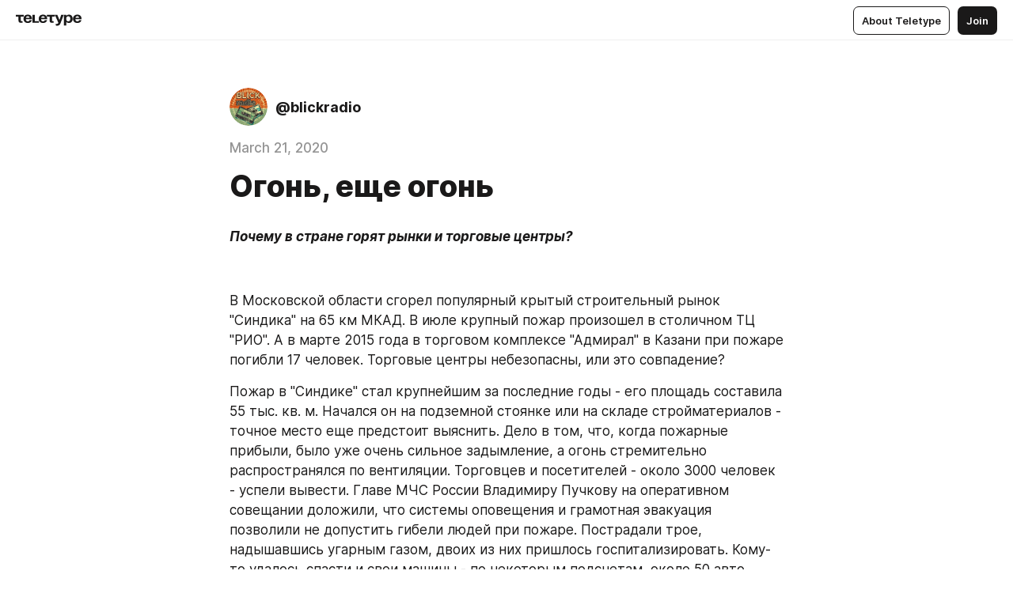

--- FILE ---
content_type: text/html
request_url: https://teletype.in/@blickradio/xwdiAAUlF
body_size: 12496
content:
<!DOCTYPE html>
<html  lang="en" data-theme="auto" data-head-attrs="lang,data-theme">

<head>
  
  <title>Огонь, еще огонь — Teletype</title><meta http-equiv="content-type" content="text/html; charset=UTF-8"><meta name="viewport" content="width=device-width, initial-scale=1, user-scalable=no"><meta name="apple-mobile-web-app-capable" content="yes"><meta name="apple-mobile-web-app-status-bar-style" content="default"><meta name="theme-color" content="#FFFFFF"><meta property="og:url" content="https://teletype.in/@blickradio/xwdiAAUlF"><meta property="og:site_name" content="Teletype"><meta property="tg:site_verification" content="g7j8/rPFXfhyrq5q0QQV7EsYWv4="><meta property="fb:app_id" content="560168947526654"><meta property="fb:pages" content="124472808071141"><meta property="twitter:card" content="summary_large_image"><link rel="canonical" href="https://teletype.in/@blickradio/xwdiAAUlF"><link rel="alternate" href="https://teletype.in/@blickradio/xwdiAAUlF" hreflang="x-default"><link rel="icon" type="image/x-icon" href="/favicon.ico"><link rel="icon" type="image/svg+xml" href="https://teletype.in/static/favicon.f39059fb.svg"><link rel="apple-touch-icon" href="https://teletype.in/static/apple-touch-icon.39e27d32.png"><link rel="search" type="application/opensearchdescription+xml" title="Teletype" href="https://teletype.in/opensearch.xml"><script src="https://yandex.ru/ads/system/context.js" async></script><script type="application/javascript">window.yaContextCb = window.yaContextCb || []</script><meta name="robots" content="noindex"><meta name="format-detection" content="telephone=no"><meta property="og:type" content="article"><meta name="author" content="@blickradio"><meta name="description" content="Почему в стране горят рынки и торговые центры?"><meta property="author" content="@blickradio"><meta property="og:updated_time" content="2020-03-21T07:14:54.363Z"><meta property="og:title" content="Огонь, еще огонь"><meta property="twitter:title" content="Огонь, еще огонь"><meta property="og:description" content="Почему в стране горят рынки и торговые центры?"><meta property="twitter:description" content="Почему в стране горят рынки и торговые центры?"><meta property="og:image" content="https://teletype.in/files/e6/21/e6215372-b974-4aa4-ac02-5b1c000adbf0.png"><meta property="twitter:image" content="https://teletype.in/files/e6/21/e6215372-b974-4aa4-ac02-5b1c000adbf0.png"><meta property="og:image:type" content="image/png"><meta property="og:image:width" content="1200"><meta property="og:image:height" content="630"><meta property="article:author" content="@blickradio"><meta property="article:author_url" content="https://teletype.in/@blickradio"><meta property="article:published_time" content="2020-03-21T07:14:54.363Z"><meta property="article:modified_time" content="2020-03-21T07:14:54.363Z"><meta name="head:count" content="39"><script>window.__INITIAL_STATE__={"config":{"version":"4.41.13","app_version":"4.41.13-4102","build_number":4102,"app":{"name":"teletype","title":"Teletype","url":{"assets":"https:\u002F\u002Fteletype.in","media":"https:\u002F\u002Fteletype.in\u002Ffiles","site":"https:\u002F\u002Fteletype.in","api":"https:\u002F\u002Fteletype.in\u002Fapi","updater":"wss:\u002F\u002Fteletype.in\u002Fupdater","media_api":"https:\u002F\u002Fteletype.in\u002Fmedia"},"links":{"tos":"https:\u002F\u002Fjournal.teletype.in\u002Flegal","journal":"https:\u002F\u002Fjournal.teletype.in\u002F","privacy":"https:\u002F\u002Fjournal.teletype.in\u002Flegal-privacy","domains":"https:\u002F\u002Fjournal.teletype.in\u002Fdomains","features":"https:\u002F\u002Fjournal.teletype.in\u002Ffeatures","updates":"https:\u002F\u002Fjournal.teletype.in\u002F+updates","email":"mailbox@teletype.in","cloudtips":{"tos":"https:\u002F\u002Fstatic.cloudpayments.ru\u002Fdocs\u002FCloudTips\u002Fcloudtips_oferta_teletype.pdf","agreement":"https:\u002F\u002Fstatic.cloudpayments.ru\u002Fdocs\u002FCloudTips\u002Fcloudtips_agreement_teletype.pdf","policy":"https:\u002F\u002Fstatic.cloudpayments.ru\u002Fdocs\u002Fpolicy-cloudpayments.pdf"}},"service":{"metrika":"42100904","ga":"G-74SRE9LWC4","facebook_id":560168947526654,"facebook_pages":"124472808071141","facebook_redirect":"https:\u002F\u002Fteletype.in\u002F.fb-callback","google_id":"589698636327-74fehjo4inhlnkc237ulk51petqlem42.apps.googleusercontent.com","google_redirect":"https:\u002F\u002Fteletype.in\u002F.google-callback","vk_id":51923672,"vk_redirect":"https:\u002F\u002Fteletype.in\u002F.vk-callback","yandex_pay_id":"aca5092b-9bd5-4dd1-875e-0e0be05aff00","yandex_pay_env":"Production","yandex_pay_gw":"cloudpayments","yandex_pay_gw_id":null,"tg_iv":"g7j8\u002FrPFXfhyrq5q0QQV7EsYWv4=","tg_login":"TeletypeAppBot","tg_link":"https:\u002F\u002Ft.me\u002FTeletypeAppBot","twitch_id":"lxc0c8o0u0l42bo1smeno623bnlxhs","twitch_redirect":"https:\u002F\u002Fteletype.in\u002F.twitch-callback","apple_id":"in.teletype.web","apple_redirect":"https:\u002F\u002Fteletype.in\u002F.siwa","recaptcha":"6Lf-zgAVAAAAAJIxQX0tdkzpFySG2e607DdgqRF-","recaptcha_v2":"6Lfm6TEfAAAAAK_crKCAL3BUBLmdZnrsvOeTHMNj","yandes_pay_gw_id":""},"pushes":{"app_id":"9185fd40-8599-4ea3-a2e7-f4e88560970e","auto_register":false,"notify_button":false,"iframe_path":"pushes","subscribe_path":"pushes\u002Fsubscribe"},"domains":{"protocol":"http:","port":null},"articles_on_page":10,"max_users_topics":10,"max_menu_items":10,"max_user_blogs":5,"autosave_timeout":15000,"views_scrolls":null,"articles_reactions":{"default":["👍","👎"],"max_uniq":10},"comments":{"can_edit_period":300000,"autoupdate_period":15000,"max_depth":3,"compact_from":2,"thread_collapse":25,"whitelist":{"formats":["bold","italic","strike","code","link","code"],"items":["p","blockquote","pre","image","youtube","vimeo","rutube","vkvideo"]}},"media":{"accept":[{"ext":".jpg","type":"jpg","types":["image\u002Fjpeg"]},{"ext":".png","type":"png","types":["image\u002Fpng"]},{"ext":".gif","type":"gif","types":["image\u002Fgif"]}],"max_size":5242880,"max_userpic_size":1048576},"langs":{"aliases":{"ru":["ru","be","uk","ky","ab","mo","et","lv"],"en":["en"]},"default":"en"}},"data":{"ttl":{"account":60000,"blog_articles":600000,"app_settings":600000,"showcase":60000,"article":60000,"blog":5000,"search":5000,"unsplash":60000,"comments":15000,"notifications":60000,"emoji":10000000}}},"domain":null,"timezone":0,"lid":"cb61a117-f936-5358-a2e8-48f4d92f3ec0","url":"https:\u002F\u002Fteletype.in\u002F@blickradio\u002FxwdiAAUlF","account":{"_loading":false,"id":null,"blog_id":null,"blogs":null,"uri":null,"name":null,"userpic":null,"lang":null,"darkmode":null,"can_create_blog":null,"tfa_enabled":null,"popup_open":false,"wallet":{"loaded":false,"enabled":false,"available":false,"card":null,"balance":null,"receiver":null,"donations":{"params":{"from_date":null,"to_date":null,"blog_id":null},"total":0,"amount":0,"list":[]},"transactions":{"params":{"from_date":null,"to_date":null},"total":0,"amount":0,"list":[]},"payouts":{"params":{"from_date":null,"to_date":null},"total":0,"amount":0,"list":[]},"payout":{"open":false}}},"langs":{"lang":"en"},"app_settings":{"data":{"ad":{"params":{"article-under-text":{"id":"R-A-2565196-12","el":true,"disabled":true,"disableAdult":true,"exclude":[4102528]},"feed-article-under-text":{"id":"R-A-2565196-3","el":true},"article-floor":{"disabled":true,"type":"floorAd","platform":"touch","timeout":5000,"exclude":[4102528]},"blog-floor":{"disabled":true,"type":"floorAd","platform":"touch","timeout":5000,"exclude":[4102528]},"main-floor":{"disabled":true,"type":"floorAd","platform":"touch","timeout":10000},"blog-list":{"id":"R-A-2565196-13","el":true,"every":6,"start":1,"disableAdult":true,"exclude":[4102528]},"main-list":{"id":"R-A-2565196-14","el":true,"every":4},"main-trending-list":{"id":"R-A-2565196-14","disabled":true,"el":true,"every":4,"start":4},"main-following-list":{"id":"R-A-2565196-15","disabled":true,"el":true,"every":4,"start":4},"main-feed":{"id":"R-A-2565196-16","disabled":false,"type":"feed","el":true,"start":4,"every":0,"feedCardCount":4,"mobile":{"feedCardCount":4}},"article-feed":{"id":"R-A-2565196-17","disabled":false,"type":"feed","el":true,"feedCardCount":4,"disableAdult":true,"exclude":[4102528]},"article-above-text":{"id":"R-A-2565196-18","disabled":false,"el":true,"disableAdult":true,"exclude":[4102528]}},"exclude":[4102528]},"updater":{"enabled":true},"example_blogs":[65,71297,111029],"giphy":["https:\u002F\u002Fmedia4.giphy.com\u002Fmedia\u002Fv1.Y2lkPTU2YzQ5Mjdld2hxbXoybWQ0a2M3ZzltZmNyaHBqbjgzNnh3cWUxc3FzbXdmYnQweSZlcD12MV9naWZzX2dpZklkJmN0PWc\u002F14SAx6S02Io1ThOlOY\u002Fgiphy.gif","https:\u002F\u002Fmedia1.giphy.com\u002Fmedia\u002Fv1.Y2lkPTU2YzQ5MjdlZnhsNXJnbmF3NWV6OTN5ZXgzdTBhNHZxdDJmYWgxZHhxcnZodmphcSZlcD12MV9naWZzX2dpZklkJmN0PWc\u002FLdOyjZ7io5Msw\u002Fgiphy.gif","https:\u002F\u002Fmedia1.giphy.com\u002Fmedia\u002Fv1.Y2lkPTU2YzQ5MjdlbjF5dTN3NTM0MTdya2x6MHU0dnNza3NudGVxbWR5dGN0Ynl5OWV3YSZlcD12MV9naWZzX2dpZklkJmN0PWc\u002FlptjRBxFKCJmFoibP3\u002Fgiphy-downsized.gif","https:\u002F\u002Fmedia1.giphy.com\u002Fmedia\u002Fv1.Y2lkPTU2YzQ5MjdlenlnaGFiejF6OGpsbXNxMDh6ZzFvZzBnOHQwemtnNzBqN2lwZ2VnbyZlcD12MV9naWZzX2dpZklkJmN0PWc\u002FLCdPNT81vlv3y\u002Fgiphy-downsized.gif","https:\u002F\u002Fmedia4.giphy.com\u002Fmedia\u002Fv1.Y2lkPTU2YzQ5MjdlajJxOGZwbHJ3bHNobzgwMWNzbDA4dnNzMXZvdnd3dnk2NWx2aWtucyZlcD12MV9naWZzX2dpZklkJmN0PWc\u002FbPdI2MXEbnDUs\u002Fgiphy.gif","https:\u002F\u002Fmedia4.giphy.com\u002Fmedia\u002Fv1.Y2lkPTU2YzQ5MjdlYnp2azkzY214aHAxY211cHVhM2pqdTBkYWx6NGFpb2FvdzlqN3BkbiZlcD12MV9naWZzX2dpZklkJmN0PWc\u002FEXmE33UEtfuQo\u002Fgiphy.gif","https:\u002F\u002Fmedia4.giphy.com\u002Fmedia\u002Fv1.Y2lkPTU2YzQ5MjdlZ3ZyODd2d2s1NHlhZjR4NGIzNW45ZHBicWdrNDhxZGpwc2ZqcHlvYiZlcD12MV9naWZzX2dpZklkJmN0PWc\u002FJLELwGi2ksYTu\u002Fgiphy.gif","https:\u002F\u002Fmedia3.giphy.com\u002Fmedia\u002Fv1.Y2lkPTU2YzQ5Mjdla3plYzZ2bDR5em9xYzh2YzNyMmwwODJzNG1veGxtZGtnN3I0eTQzciZlcD12MV9naWZzX2dpZklkJmN0PWc\u002F56t3lKn4Xym0DQ2Zn7\u002Fgiphy-downsized.gif","https:\u002F\u002Fmedia3.giphy.com\u002Fmedia\u002Fv1.Y2lkPTU2YzQ5MjdlMHJzZ3d1Z3FmbjdpbGxtMXBxZ3gxM3MzaHVjaGJlcWw3cnFueXN2eCZlcD12MV9naWZzX2dpZklkJmN0PWc\u002F3Jhdg8Qro5kMo\u002Fgiphy.gif","https:\u002F\u002Fmedia1.giphy.com\u002Fmedia\u002Fv1.Y2lkPTU2YzQ5Mjdld2ptc3Y2Zng0OXViZ2c4YWVxbmprYWE3NzhzYm5pdGc2cXBnMThzYyZlcD12MV9naWZzX2dpZklkJmN0PWc\u002F3osxYamKD88c6pXdfO\u002Fgiphy.gif","https:\u002F\u002Fmedia0.giphy.com\u002Fmedia\u002Fv1.Y2lkPTU2YzQ5MjdlcXEzcGx4dHZ3Y2c1cjVkNTR6NmYxdnR1aDZ5b3p3ZWhvY2U5bXcydyZlcD12MV9naWZzX2dpZklkJmN0PWc\u002FMOMKdGBAWJDmkYtBUW\u002Fgiphy-downsized.gif"],"unsplash":[{"url":"https:\u002F\u002Fimages.unsplash.com\u002Fphoto-1476514525535-07fb3b4ae5f1?crop=entropy&cs=srgb&fm=jpg&ixid=M3w2MzEyfDB8MXxyYW5kb218fHx8fHx8fHwxNzY5NTQ0MDAwfA&ixlib=rb-4.1.0&q=85","author":"Luca Bravo","link":"https:\u002F\u002Funsplash.com\u002F@lucabravo"}],"_loadTime":1769546478479},"loading":null},"articles":{"items":{"1098718":{"id":1098718,"uri":"xwdiAAUlF","created_at":"2020-03-21T07:14:54.363Z","published_at":"2020-03-21T07:14:54.363Z","last_edited_at":"2020-03-21T07:14:54.363Z","title":"Огонь, еще огонь","text":"\u003Cdocument\u003E\n\u003Cp\u003E\u003Cstrong\u003E\u003Cem\u003EПочему в стране горят рынки и торговые центры?\u003C\u002Fem\u003E\u003C\u002Fstrong\u003E\u003C\u002Fp\u003E\n\u003Cp\u003E\u003C\u002Fp\u003E\n\u003Cp\u003EВ Московской области сгорел популярный крытый строительный рынок &quot;Синдика&quot; на 65 км МКАД. В июле крупный пожар произошел в столичном ТЦ &quot;РИО&quot;. А в марте 2015 года в торговом комплексе &quot;Адмирал&quot; в Казани при пожаре погибли 17 человек. Торговые центры небезопасны, или это совпадение?\u003C\u002Fp\u003E\n\u003Cp\u003EПожар в &quot;Синдике&quot; стал крупнейшим за последние годы - его площадь составила 55 тыс. кв. м. Начался он на подземной стоянке или на складе стройматериалов - точное место еще предстоит выяснить. Дело в том, что, когда пожарные прибыли, было уже очень сильное задымление, а огонь стремительно распространялся по вентиляции. Торговцев и посетителей - около 3000 человек - успели вывести. Главе МЧС России Владимиру Пучкову на оперативном совещании доложили, что системы оповещения и грамотная эвакуация позволили не допустить гибели людей при пожаре. Пострадали трое, надышавшись угарным газом, двоих из них пришлось госпитализировать. Кому-то удалось спасти и свои машины - по некоторым подсчетам, около 50 авто, остальные остались на парковке.\u003C\u002Fp\u003E\n\u003Cp\u003EГорела &quot;Синдика&quot; и два года назад, огонь тогда вспыхнул тоже на парковке, но его смогли потушить и не допустить распространения пламени\u003C\u002Fp\u003E\n\u003Cp\u003EГорела &quot;Синдика&quot; и два года назад, огонь вспыхнул тоже на парковке, но тогда его смогли потушить. А в 2009 году, когда здесь был еще обычный рынок (крытым он стал в 2014-м), здесь загорелись палатки с лаками и красками. Принадлежит &quot;Синдика&quot; экс-президенту Кабардино-Балкарии Арсену Канокову, зампредседателя Комитета Совета Федерации по международным делам.\u003C\u002Fp\u003E\n\u003Cp\u003EВ Московской области сгорел популярный крытый строительный рынок &quot;Синдика&quot; на 65 км МКАД. В июле крупный пожар произошел в столичном ТЦ &quot;РИО&quot;. А в марте 2015 года в торговом комплексе &quot;Адмирал&quot; в Казани при пожаре погибли 17 человек. Торговые центры небезопасны, или это совпадение?\u003C\u002Fp\u003E\n\u003Cp\u003EПожар в &quot;Синдике&quot;стал крупнейшим за последние годы - его площадь составила 55 тыс. кв. м. Начался он на подземной стоянке или на складе стройматериалов - точное место еще предстоит выяснить. Дело в том, что, когда пожарные прибыли, было уже очень сильное задымление, а огонь стремительно распространялся по вентиляции. Торговцев и посетителей - около 3000 человек - успели вывести. Главе МЧС России Владимиру Пучкову на оперативном совещании доложили, что системы оповещения и грамотная эвакуация позволили не допустить гибели людей при пожаре. Пострадали трое, надышавшись угарным газом, двоих из них пришлось госпитализировать. Кому-то удалось спасти и свои машины - по некоторым подсчетам, около 50 авто, остальные остались на парковке.\u003C\u002Fp\u003E\n\u003Cp\u003EГорела &quot;Синдика&quot; и два года назад, огонь тогда вспыхнул тоже на парковке, но его смогли потушить и не допустить распространения пламени\u003C\u002Fp\u003E\n\u003Cp\u003EГорела &quot;Синдика&quot; и два года назад, огонь вспыхнул тоже на парковке, но тогда его смогли потушить. А в 2009 году, когда здесь был еще обычный рынок (крытым он стал в 2014-м), здесь загорелись палатки с лаками и красками. Принадлежит &quot;Синдика&quot; экс-президенту Кабардино-Балкарии Арсену Канокову, зампредседателя Комитета Совета Федерации по международным делам.\u003C\u002Fp\u003E\n\u003Cp\u003E&quot;Сейчас идет анализ произошедшего, - сообщили &quot;РГ&quot; в пресс-службе &quot;Синдики&quot;. - Компании нанесен значительный ущерб, но объект застрахован. Для нас главное, что удалось избежать жертв. Большую обеспокоенность вызывают потери клиентов, арендаторов - их у нас более 1000. Компания приложит все усилия, чтобы восстановить рынок. О причине пожара можно будет говорить только по результатам экспертизы&quot;. Пока же специалисты не могут даже приступить к их выяснению. &quot;Пока пожар не будет полностью потушен и не будет снята угроза обрушения конструкции здания, эксперты и дознаватели не смогут начать работу непосредственно внутри торгового центра&quot;, - пояснил ТАСС источник в правоохранительных органах. Но отрабатывается несколько версий, поджог в их числе.\u003C\u002Fp\u003E\n\u003Cp\u003EАренда одного магазина, рассказывают продавцы, здесь стоила 400-800 тысяч рублей в месяц, в зависимости от размера павильона. Магазинов было более 1000 и фудкорт. Перемножим эту цифру хотя бы на минимальные 400 тысяч, получается 400 миллионов рублей дохода в месяц. На такие деньги можно было поставить нормальную противопожарную систему. Например, сплинкерную, как в заграничных фильмах, когда при возгорании на очаг обрушивается душ. Не поставили.\u003C\u002Fp\u003E\n\u003Cp\u003EПрозвучало заявление от руководства Московской области относительно арендаторов. &quot;Ситуация каждого из них будет рассмотрена индивидуально, всем желающим подберем альтернативные торговые места в других центрах&quot;, - заявил министр потребрынка и услуг Владимир Посаженников. Он отметил, что за последние два года жалоб, нареканий от всех служб, в том числе и пожарных, на состояние &quot;Синдики&quot; не поступало.\u003C\u002Fp\u003E\n\u003Cp\u003EНе нашли пожарные и грубых нарушений в торговом центре &quot;РИО&quot; на Дмитровском шоссе.\u003C\u002Fp\u003E\n\u003Ch3\u003EЧто же происходит?\u003C\u002Fh3\u003E\n\u003Cp\u003E- Есть несколько причин, - рассказал &quot;РГ&quot; Александр Быков, эксперт по пожарной безопасности центра &quot;Пожарный эксперт&quot;. - Во-первых, существенно сократили количество пожарных инспекторов. Там, где их было 10, сейчас 3, хотя объем работы не уменьшился. Во-вторых, арендодатель часто просто перекладывает заботу о пожаробезопасности на арендаторов, вместо того чтобы изначально заложить хорошую систему безопасности. Свою ответственность арендаторы обнаруживают в последний момент, когда уже подписали договор, мелким шрифтом &quot;между строк&quot;. Наиболее пожаробезопасны магазины крупных сетевых ретейлеров - открытие новой точки там идет по &quot;финансовому шаблону&quot;, в который сразу закладываются расходы на безопасность. Многие же стараются сделать подешевле, лишь бы документы были в порядке. Бывает, что на должностях начальников службы безопасности в крупных ТЦ - бывшие пожарные инспекторы, которые &quot;решают вопросы&quot;, пользуясь старыми связями. И еще часто проблемой становятся тендеры, на которые госучреждения обязаны выставлять все свои работы, - в конкурсах побеждают организации, занижающие цены, в результате экономящие и на оборудовании, и на работе. И так длится уже пять-шесть лет. Если эту систему срочно не поменять, торговые центры будут продолжать гореть&quot;.\u003C\u002Fp\u003E\n\u003Cp\u003EКак сообщили &quot;РГ&quot; в пресс-службе Всероссийского общества страховщиков, торговый центр &quot;Синдика&quot; застрахован на 4,2 млрд рублей. &quot;Для принятия решения о выплате необходимо выяснить причины пожара и сопоставить их с условиями договора, - заявил Алексей Володин, замгендиректора страховой компании. - Выплата может быть осуществлена после проведения экспертизы, которая может занять от 3 до 6 месяцев&quot;.\u003C\u002Fp\u003E\n\u003Cp\u003EОтдельный вопрос - машины, сгоревшие на стоянке. По словам Игоря Юргенса, главы ВСС, компенсации смогут получить только те автовладельцы, у которых была страховка КАСКО, ОСАГО на такие случаи не распространяется. Уголовного дела по факту пожара пока не возбуждено.\u003C\u002Fp\u003E\n\u003Cp\u003EВ Московской области сгорел популярный крытый строительный рынок &quot;Синдика&quot; на 65 км МКАД. В июле крупный пожар произошел в столичном ТЦ &quot;РИО&quot;. А в марте 2015 года в торговом комплексе &quot;Адмирал&quot; в Казани при пожаре погибли 17 человек. Торговые центры небезопасны, или это совпадение?\u003C\u002Fp\u003E\n\u003Cp\u003EПожар в &quot;Синдике&quot; стал крупнейшим за последние годы - его площадь составила 55 тыс. кв. м. Начался он на подземной стоянке или на складе стройматериалов - точное место еще предстоит выяснить. Дело в том, что, когда пожарные прибыли, было уже очень сильное задымление, а огонь стремительно распространялся по вентиляции. Торговцев и посетителей - около 3000 человек - успели вывести. Главе МЧС России Владимиру Пучкову на оперативном совещании доложили, что системы оповещения и грамотная эвакуация позволили не допустить гибели людей при пожаре. Пострадали трое, надышавшись угарным газом, двоих из них пришлось госпитализировать. Кому-то удалось спасти и свои машины - по некоторым подсчетам, около 50 авто, остальные остались на парковке.\u003C\u002Fp\u003E\n\u003Cp\u003EГорела &quot;Синдика&quot; и два года назад, огонь тогда вспыхнул тоже на парковке, но его смогли потушить и не допустить распространения пламени\u003C\u002Fp\u003E\n\u003Cp\u003EГорела &quot;Синдика&quot; и два года назад, огонь вспыхнул тоже на парковке, но тогда его смогли потушить. А в 2009 году, когда здесь был еще обычный рынок (крытым он стал в 2014-м), здесь загорелись палатки с лаками и красками. Принадлежит &quot;Синдика&quot; экс-президенту Кабардино-Балкарии Арсену Канокову, зампредседателя Комитета Совета Федерации по международным делам.\u003C\u002Fp\u003E\n\u003Cp\u003E- \u003Cem\u003E&quot;Сейчас идет анализ произошедшего, - сообщили &quot;РГ&quot; в пресс-службе &quot;Синдики&quot;. - Компании нанесен значительный ущерб, но объект застрахован. Для нас главное, что удалось избежать жертв. Большую обеспокоенность вызывают потери клиентов, арендаторов - их у нас более 1000. Компания приложит все усилия, чтобы восстановить рынок. О причине пожара можно будет говорить только по результатам экспертизы&quot;. Пока же специалисты не могут даже приступить к их выяснению. &quot;Пока пожар не будет полностью потушен и не будет снята угроза обрушения конструкции здания, эксперты и дознаватели не смогут начать работу непосредственно внутри торгового центра&quot;,\u003C\u002Fem\u003E - пояснил ТАСС источник в правоохранительных органах. Но отрабатывается несколько версий, поджог в их числе.\u003C\u002Fp\u003E\n\u003Cp\u003EАренда одного магазина, рассказывают продавцы, здесь стоила 400-800 тысяч рублей в месяц, в зависимости от размера павильона. Магазинов было более 1000 и фудкорт. Перемножим эту цифру хотя бы на минимальные 400 тысяч, получается 400 миллионов рублей дохода в месяц. На такие деньги можно было поставить нормальную противопожарную систему. Например, сплинкерную, как в заграничных фильмах, когда при возгорании на очаг обрушивается душ. Не поставили.\u003C\u002Fp\u003E\n\u003Cp\u003EПрозвучало заявление от руководства Московской области относительно арендаторов. &quot;Ситуация каждого из них будет рассмотрена индивидуально, всем желающим подберем альтернативные торговые места в других центрах&quot;, - заявил министр потребрынка и услуг Владимир Посаженников. Он отметил, что за последние два года жалоб, нареканий от всех служб, в том числе и пожарных, на состояние &quot;Синдики&quot; не поступало.\u003C\u002Fp\u003E\n\u003Cp\u003EНе нашли пожарные и грубых нарушений в торговом центре &quot;РИО&quot; на Дмитровском шоссе.\u003C\u002Fp\u003E\n\u003Cp\u003E- Есть несколько причин, - рассказал &quot;РГ&quot; Александр Быков, эксперт по пожарной безопасности центра &quot;Пожарный эксперт&quot;. - Во-первых, существенно сократили количество пожарных инспекторов. Там, где их было 10, сейчас 3, хотя объем работы не уменьшился. Во-вторых, арендодатель часто просто перекладывает заботу о пожаробезопасности на арендаторов, вместо того чтобы изначально заложить хорошую систему безопасности. Свою ответственность арендаторы обнаруживают в последний момент, когда уже подписали договор, мелким шрифтом &quot;между строк&quot;. Наиболее пожаробезопасны магазины крупных сетевых ретейлеров - открытие новой точки там идет по &quot;финансовому шаблону&quot;, в который сразу закладываются расходы на безопасность. Многие же стараются сделать подешевле, лишь бы документы были в порядке. Бывает, что на должностях начальников службы безопасности в крупных ТЦ - бывшие пожарные инспекторы, которые &quot;решают вопросы&quot;, пользуясь старыми связями. И еще часто проблемой становятся тендеры, на которые госучреждения обязаны выставлять все свои работы, - в конкурсах побеждают организации, занижающие цены, в результате экономящие и на оборудовании, и на работе. И так длится уже пять-шесть лет. Если эту систему срочно не поменять, торговые центры будут продолжать гореть&quot;.\u003C\u002Fp\u003E\n\u003Cp\u003EКак сообщили &quot;РГ&quot; в пресс-службе Всероссийского общества страховщиков, торговый центр &quot;Синдика&quot; застрахован на 4,2 млрд рублей. &quot;Для принятия решения о выплате необходимо выяснить причины пожара и сопоставить их с условиями договора, - заявил Алексей Володин, замгендиректора страховой компании. - Выплата может быть осуществлена после проведения экспертизы, которая может занять от 3 до 6 месяцев&quot;.\u003C\u002Fp\u003E\n\u003Cp\u003EОтдельный вопрос - машины, сгоревшие на стоянке. По словам Игоря Юргенса, главы ВСС, компенсации смогут получить только те автовладельцы, у которых была страховка КАСКО, ОСАГО на такие случаи не распространяется. Уголовного дела по факту пожара пока не возбуждено.\u003C\u002Fp\u003E\n\u003Ch3\u003E&quot;Восточный&quot; горел всю ночь\u003C\u002Fh3\u003E\n\u003Cp\u003EПожар уничтожил 6 тыс. кв. м самого крупного на Дону оптового рынка &quot;Восточный&quot;, или &quot;Темерника&quot;, известного в городе по названию микрорайона, в котором он расположен. Пламя быстро охватило значительную площадь, и вскоре пожару присвоили четвертый ранг. Несмотря на то что к ликвидации пожара были привлечены более 400 человек и десятки единиц техники, с огнем пришлось бороться всю ночь. Только к восьми утра 9 октября было объявлено о ликвидации открытого горения. К счастью, по предварительным официальным данным, погибших и пострадавших нет. Наутро из-за масштабов пожара даже пришлось изменить маршруты общественного транспорта. По словам торговцев-погорельцев, у них сгорело товара на сумму от 500 тысяч до 2 миллионов рублей. В Ростов с раннего утра звонят постоянные клиенты сгоревшего рынка и из других городов и даже регионов. &quot;Темерник&quot; долгие годы обслуживал не только ростовчан, но и был оптовым рынком, логистическим центром и перевалочной товарной базой для коммерсантов, торгующих на рынках Юга России и Северного Кавказа.\u003C\u002Fp\u003E\n\u003Cp\u003EМногие из них считают, что огонь вспыхнул неслучайно и рынок подожгли. При этом пожар на &quot;Темернике&quot; связывают с чередой других масштабных пожаров в городе.\u003C\u002Fp\u003E\n\u003Cp\u003E- Что-то часто горит Ростов в последнее время. Наверное, и до нас добрались, - рассуждают погорельцы. Между тем официально версия возникновения пожара пока не озвучена.\u003C\u002Fp\u003E\n\u003Cp\u003EНапомню, в конце сентября в Ростове сгорел десятиэтажный бизнес-отель на проспекте Семашко. При этом погибли два человека. А в августе в центре города возле Театральной площади сгорело 163 дома и погиб один человек.\u003C\u002Fp\u003E\n\u003Cp\u003E\u003C\u002Fp\u003E\n\u003Cp\u003E\u003Ca href=\"https:\u002F\u002Frg.ru\u002F2017\u002F10\u002F09\u002Freg-cfo\u002Fpochemu-v-rossii-chasto-proishodiat-pozhary-na-rynkah-i-v-torgovyh-centrah.html\"\u003EИсточник\u003C\u002Fa\u003E\u003C\u002Fp\u003E\n\u003C\u002Fdocument\u003E","cut_text":"Почему в стране горят рынки и торговые центры?","cut_image":null,"cut_article_id":null,"sharing_title":null,"sharing_text":"Почему в стране горят рынки и торговые центры?","sharing_image":"https:\u002F\u002Fteletype.in\u002Ffiles\u002Fe6\u002F21\u002Fe6215372-b974-4aa4-ac02-5b1c000adbf0.png","sharing_type":"text","comments_enabled":true,"reactions_enabled":true,"subscriptions_enabled":true,"donations_disabled":null,"reposts_enabled":true,"related_enabled":true,"sharing_enabled":true,"is_post":false,"visibility":"direct","allow_indexing":false,"adult":false,"heading_style":{},"views":null,"comments":0,"reactions":0,"reposts":0,"author_id":252343,"creator_id":252343,"author":{"id":252343,"uri":"blickradio","domain":null,"domain_https":false,"name":null,"userpic":"https:\u002F\u002Fteletype.in\u002Ffiles\u002Fc0\u002F00\u002Fc0009d72-abba-4b04-b59a-943231b85199.jpeg","list_style":"cut","verified":false,"comments_enabled":false,"reactions_enabled":true,"reposts_enabled":true,"related_enabled":true,"show_teammates":false},"creator":null,"topics":null,"articles_mentions":[],"_loadTime":1769546478502}},"loading":false,"related":{},"donations":{"article_id":null,"data":null,"_loadTime":0}},"error":null,"defer":null,"inited":false,"user_ga":null,"user_ym":null,"dom":{"screens":{"medium":false,"tablet":false,"mobile":false},"darkmode":false,"is_safari":false},"feed":{"following":[],"trending":[],"trending_widget":[],"featured_blogs":[]},"articles_reactions":{"items":{},"loading":false},"articles_reposts":{"items":[]},"comments":{"loading":false,"items":{},"info":{}},"blogs":{"items":[],"blocked_teammates":[],"blocked_users":[],"subscribed_users":{"blog_id":null,"total":0,"list":[]},"subscriptions_users":{"blog_id":null,"total":0,"list":[]},"donations":{"blog_id":null,"stats":null,"data":null,"_loadTime":0},"settings":{"items":[],"suggests":{"teammates":[],"topics":[]},"tfa_list":[],"settings":{"open":false,"blog_id":null,"section":null},"new_blog":{"open":false}}},"blog_articles":{"loading":false,"items":{}},"search":{"loading":{"search":false,"suggest":false},"search":{"query":"","blog_id":null,"articles":[],"blogs":[],"offset":{"blogs":0,"articles":0},"total":{"blogs":0,"articles":0}},"suggest":[]},"drafts":{"items":[]},"imports":{"items":[],"loading":false},"emojis":{"data":[],"loading":null,"loadTime":0,"query":""},"varlamov":{"footer":[],"trending":[],"youtube":[],"socials":{},"about":{},"editorial":{},"banners":null,"donations":null,"_full":null,"_loaded":false,"_loadTime":0}};window.__PUBLIC_PATH__='https://teletype.in/';</script><link rel="modulepreload" crossorigin href="https://teletype.in/static/Article.c8d8b299.js"><link rel="stylesheet" href="https://teletype.in/static/Article.3e027f09.css"><link rel="modulepreload" crossorigin href="https://teletype.in/static/AD.9a634925.js"><link rel="stylesheet" href="https://teletype.in/static/AD.9ea140df.css"><link rel="modulepreload" crossorigin href="https://teletype.in/static/meta.d9ace638.js"><link rel="stylesheet" href="https://teletype.in/static/meta.d702ecc6.css"><link rel="modulepreload" crossorigin href="https://teletype.in/static/ArticleCard.5f47752f.js"><link rel="stylesheet" href="https://teletype.in/static/ArticleCard.d179f8e6.css">
  <script type="module" crossorigin src="https://teletype.in/static/index.840c5e98.js"></script>
  <link rel="stylesheet" href="https://teletype.in/static/index.d1a8877c.css">
</head>

<body  class="" style="" data-head-attrs="class,style"><div id="app" style=""><div class="layout" data-v-21f40ab0><div class="menu" data-v-21f40ab0 data-v-658d3930><div class="menu__backdrop" data-v-658d3930></div><div class="menu__content" style="" data-v-658d3930><div class="menu__item" data-v-658d3930><a href="https://teletype.in/" class="menu__logo_image" data-v-658d3930><!--[--><svg xmlns="http://www.w3.org/2000/svg" width="84" height="16" fill="currentColor" viewBox="0 0 84 16" data-v-658d3930><path d="M0 1.288v2.11h3.368v5.18c0 2.302 1.368 2.782 3.367 2.782 1.263 0 1.79-.192 1.79-.192V9.153s-.316.096-.948.096c-.947 0-1.263-.288-1.263-1.15V3.397h3.579v-2.11H0Zm9.674 4.988c0 2.916 1.789 5.275 5.472 5.275 4.526 0 5.157-3.549 5.157-3.549h-2.947s-.315 1.535-2.104 1.535c-1.768 0-2.484-1.151-2.61-2.686h7.745s.021-.345.021-.575C20.408 3.36 18.746 1 15.146 1c-3.599 0-5.472 2.36-5.472 5.276Zm5.472-3.262c1.453 0 2.042.883 2.232 2.11h-4.652c.252-1.227.968-2.11 2.42-2.11Zm14.098 6.139h-5.367V1.288H20.93v9.976h8.314v-2.11Zm-.33-2.877c0 2.916 1.789 5.275 5.472 5.275 4.526 0 5.157-3.549 5.157-3.549h-2.947s-.315 1.535-2.104 1.535c-1.768 0-2.484-1.151-2.61-2.686h7.745s.021-.345.021-.575C39.648 3.36 37.986 1 34.386 1c-3.599 0-5.472 2.36-5.472 5.276Zm5.472-3.262c1.453 0 2.042.883 2.231 2.11h-4.651c.252-1.227.968-2.11 2.42-2.11Zm4.937-1.726v2.11h3.367v5.18c0 2.302 1.369 2.782 3.368 2.782 1.263 0 1.79-.192 1.79-.192V9.153s-.316.096-.948.096c-.947 0-1.263-.288-1.263-1.15V3.397h3.578v-2.11h-9.892Zm21.153 0H57.32l-2.168 6.58-2.673-6.58H49.32l4.42 9.976c-.421.92-.842 1.438-1.895 1.438a5.269 5.269 0 0 1-1.368-.191v2.206s.842.287 1.895.287c2.21 0 3.346-1.17 4.21-3.453l3.893-10.263Zm.312 13.429h2.947v-4.509h.105s.947 1.343 3.262 1.343c3.157 0 4.736-2.494 4.736-5.275C71.838 3.494 70.259 1 67.102 1c-2.42 0-3.368 1.63-3.368 1.63h-.105V1.289h-2.841v13.429Zm2.841-8.441c0-1.804.842-3.262 2.631-3.262 1.79 0 2.631 1.458 2.631 3.262 0 1.803-.842 3.261-2.63 3.261-1.79 0-2.632-1.458-2.632-3.261Zm8.637 0c0 2.916 1.789 5.275 5.472 5.275 4.525 0 5.157-3.549 5.157-3.549h-2.947s-.316 1.535-2.105 1.535c-1.768 0-2.483-1.151-2.61-2.686h7.746S83 6.506 83 6.276C83 3.36 81.337 1 77.738 1c-3.6 0-5.472 2.36-5.472 5.276Zm5.472-3.262c1.452 0 2.042.883 2.231 2.11h-4.651c.252-1.227.968-2.11 2.42-2.11Z"></path></svg><!--]--></a></div><div class="menu__split" data-v-658d3930></div><div class="menu__item" data-v-658d3930><!--[--><!----><div class="menu__buttons" data-v-658d3930><!--[--><!--]--><a href="https://teletype.in/about" class="button m_display_inline" data-v-658d3930 data-v-278085c1><!--[--><div class="button__content" data-v-278085c1><!--[--><!----><!--[--><span class="button__text" data-v-278085c1>About Teletype</span><!--]--><!----><!--]--></div><!----><!----><!--]--></a><a href="https://teletype.in/login?redir=/@blickradio/xwdiAAUlF" class="button m_type_filled m_display_inline" type="filled" data-v-658d3930 data-v-278085c1><!--[--><div class="button__content" data-v-278085c1><!--[--><!----><!--[--><span class="button__text" data-v-278085c1>Join</span><!--]--><!----><!--]--></div><!----><!----><!--]--></a><!----><!--[--><!--]--><!----><!----><!--[--><!--]--></div><!--]--></div></div><!----></div><div class="layout__content m_main article" data-v-21f40ab0><div class="article__container m_main" itemscope itemtype="http://schema.org/Article" data-v-21f40ab0><div class="article__section" data-v-21f40ab0><div id="bnr-article-above-text-0" data-index="0" class="bnr article__banner" style="" data-v-21f40ab0 data-v-7789da1a><!----></div></div><header class="article__header" data-v-21f40ab0><div class="article__status" data-v-21f40ab0><!----><!----></div><div class="article__author" data-v-21f40ab0><a href="https://teletype.in/@blickradio" class="article__author_link" data-v-21f40ab0><!--[--><div class="userpic m_size_auto article__author_userpic" data-v-21f40ab0 data-v-42729300><div class="userpic__pic" style="background-image:url(&#39;https://teletype.in/files/c0/00/c0009d72-abba-4b04-b59a-943231b85199.jpeg&#39;);" data-v-42729300></div></div><div class="article__author_content" data-v-21f40ab0><div class="article__author_name" data-v-21f40ab0><span class="article__author_name_value" data-v-21f40ab0>@blickradio</span><!----></div><!----></div><!--]--></a><div class="article__author_actions" data-v-21f40ab0><!----><!----></div></div><div class="article__badges" data-v-21f40ab0><!----><div class="article__badges_item" data-v-21f40ab0>March 21, 2020</div></div><h1 class="article__header_title" itemprop="headline" data-v-21f40ab0>Огонь, еще огонь</h1></header><article class="article__content text" itemprop="articleBody" data-v-21f40ab0><!--[--><p data-node-id="1"><!----><!--[--><!--]--><!--[--><strong data-node-id="2"><em data-node-id="3">Почему в стране горят рынки и торговые центры?</em></strong><!--]--></p><p data-node-id="4"><!----><!--[--><!--]--><!--[--><!--]--></p><p data-node-id="5"><!----><!--[--><!--]--><!--[-->В Московской области сгорел популярный крытый строительный рынок &quot;Синдика&quot; на 65 км МКАД. В июле крупный пожар произошел в столичном ТЦ &quot;РИО&quot;. А в марте 2015 года в торговом комплексе &quot;Адмирал&quot; в Казани при пожаре погибли 17 человек. Торговые центры небезопасны, или это совпадение?<!--]--></p><p data-node-id="6"><!----><!--[--><!--]--><!--[-->Пожар в &quot;Синдике&quot; стал крупнейшим за последние годы - его площадь составила 55 тыс. кв. м. Начался он на подземной стоянке или на складе стройматериалов - точное место еще предстоит выяснить. Дело в том, что, когда пожарные прибыли, было уже очень сильное задымление, а огонь стремительно распространялся по вентиляции. Торговцев и посетителей - около 3000 человек - успели вывести. Главе МЧС России Владимиру Пучкову на оперативном совещании доложили, что системы оповещения и грамотная эвакуация позволили не допустить гибели людей при пожаре. Пострадали трое, надышавшись угарным газом, двоих из них пришлось госпитализировать. Кому-то удалось спасти и свои машины - по некоторым подсчетам, около 50 авто, остальные остались на парковке.<!--]--></p><p data-node-id="7"><!----><!--[--><!--]--><!--[-->Горела &quot;Синдика&quot; и два года назад, огонь тогда вспыхнул тоже на парковке, но его смогли потушить и не допустить распространения пламени<!--]--></p><p data-node-id="8"><!----><!--[--><!--]--><!--[-->Горела &quot;Синдика&quot; и два года назад, огонь вспыхнул тоже на парковке, но тогда его смогли потушить. А в 2009 году, когда здесь был еще обычный рынок (крытым он стал в 2014-м), здесь загорелись палатки с лаками и красками. Принадлежит &quot;Синдика&quot; экс-президенту Кабардино-Балкарии Арсену Канокову, зампредседателя Комитета Совета Федерации по международным делам.<!--]--></p><p data-node-id="9"><!----><!--[--><!--]--><!--[-->В Московской области сгорел популярный крытый строительный рынок &quot;Синдика&quot; на 65 км МКАД. В июле крупный пожар произошел в столичном ТЦ &quot;РИО&quot;. А в марте 2015 года в торговом комплексе &quot;Адмирал&quot; в Казани при пожаре погибли 17 человек. Торговые центры небезопасны, или это совпадение?<!--]--></p><p data-node-id="10"><!----><!--[--><!--]--><!--[-->Пожар в &quot;Синдике&quot;стал крупнейшим за последние годы - его площадь составила 55 тыс. кв. м. Начался он на подземной стоянке или на складе стройматериалов - точное место еще предстоит выяснить. Дело в том, что, когда пожарные прибыли, было уже очень сильное задымление, а огонь стремительно распространялся по вентиляции. Торговцев и посетителей - около 3000 человек - успели вывести. Главе МЧС России Владимиру Пучкову на оперативном совещании доложили, что системы оповещения и грамотная эвакуация позволили не допустить гибели людей при пожаре. Пострадали трое, надышавшись угарным газом, двоих из них пришлось госпитализировать. Кому-то удалось спасти и свои машины - по некоторым подсчетам, около 50 авто, остальные остались на парковке.<!--]--></p><p data-node-id="11"><!----><!--[--><!--]--><!--[-->Горела &quot;Синдика&quot; и два года назад, огонь тогда вспыхнул тоже на парковке, но его смогли потушить и не допустить распространения пламени<!--]--></p><p data-node-id="12"><!----><!--[--><!--]--><!--[-->Горела &quot;Синдика&quot; и два года назад, огонь вспыхнул тоже на парковке, но тогда его смогли потушить. А в 2009 году, когда здесь был еще обычный рынок (крытым он стал в 2014-м), здесь загорелись палатки с лаками и красками. Принадлежит &quot;Синдика&quot; экс-президенту Кабардино-Балкарии Арсену Канокову, зампредседателя Комитета Совета Федерации по международным делам.<!--]--></p><p data-node-id="13"><!----><!--[--><!--]--><!--[-->&quot;Сейчас идет анализ произошедшего, - сообщили &quot;РГ&quot; в пресс-службе &quot;Синдики&quot;. - Компании нанесен значительный ущерб, но объект застрахован. Для нас главное, что удалось избежать жертв. Большую обеспокоенность вызывают потери клиентов, арендаторов - их у нас более 1000. Компания приложит все усилия, чтобы восстановить рынок. О причине пожара можно будет говорить только по результатам экспертизы&quot;. Пока же специалисты не могут даже приступить к их выяснению. &quot;Пока пожар не будет полностью потушен и не будет снята угроза обрушения конструкции здания, эксперты и дознаватели не смогут начать работу непосредственно внутри торгового центра&quot;, - пояснил ТАСС источник в правоохранительных органах. Но отрабатывается несколько версий, поджог в их числе.<!--]--></p><p data-node-id="14"><!----><!--[--><!--]--><!--[-->Аренда одного магазина, рассказывают продавцы, здесь стоила 400-800 тысяч рублей в месяц, в зависимости от размера павильона. Магазинов было более 1000 и фудкорт. Перемножим эту цифру хотя бы на минимальные 400 тысяч, получается 400 миллионов рублей дохода в месяц. На такие деньги можно было поставить нормальную противопожарную систему. Например, сплинкерную, как в заграничных фильмах, когда при возгорании на очаг обрушивается душ. Не поставили.<!--]--></p><p data-node-id="15"><!----><!--[--><!--]--><!--[-->Прозвучало заявление от руководства Московской области относительно арендаторов. &quot;Ситуация каждого из них будет рассмотрена индивидуально, всем желающим подберем альтернативные торговые места в других центрах&quot;, - заявил министр потребрынка и услуг Владимир Посаженников. Он отметил, что за последние два года жалоб, нареканий от всех служб, в том числе и пожарных, на состояние &quot;Синдики&quot; не поступало.<!--]--></p><p data-node-id="16"><!----><!--[--><!--]--><!--[-->Не нашли пожарные и грубых нарушений в торговом центре &quot;РИО&quot; на Дмитровском шоссе.<!--]--></p><h3 data-node-id="17"><!----><!--[--><!--]--><!--[-->Что же происходит?<!--]--></h3><p data-node-id="18"><!----><!--[--><!--]--><!--[-->- Есть несколько причин, - рассказал &quot;РГ&quot; Александр Быков, эксперт по пожарной безопасности центра &quot;Пожарный эксперт&quot;. - Во-первых, существенно сократили количество пожарных инспекторов. Там, где их было 10, сейчас 3, хотя объем работы не уменьшился. Во-вторых, арендодатель часто просто перекладывает заботу о пожаробезопасности на арендаторов, вместо того чтобы изначально заложить хорошую систему безопасности. Свою ответственность арендаторы обнаруживают в последний момент, когда уже подписали договор, мелким шрифтом &quot;между строк&quot;. Наиболее пожаробезопасны магазины крупных сетевых ретейлеров - открытие новой точки там идет по &quot;финансовому шаблону&quot;, в который сразу закладываются расходы на безопасность. Многие же стараются сделать подешевле, лишь бы документы были в порядке. Бывает, что на должностях начальников службы безопасности в крупных ТЦ - бывшие пожарные инспекторы, которые &quot;решают вопросы&quot;, пользуясь старыми связями. И еще часто проблемой становятся тендеры, на которые госучреждения обязаны выставлять все свои работы, - в конкурсах побеждают организации, занижающие цены, в результате экономящие и на оборудовании, и на работе. И так длится уже пять-шесть лет. Если эту систему срочно не поменять, торговые центры будут продолжать гореть&quot;.<!--]--></p><p data-node-id="19"><!----><!--[--><!--]--><!--[-->Как сообщили &quot;РГ&quot; в пресс-службе Всероссийского общества страховщиков, торговый центр &quot;Синдика&quot; застрахован на 4,2 млрд рублей. &quot;Для принятия решения о выплате необходимо выяснить причины пожара и сопоставить их с условиями договора, - заявил Алексей Володин, замгендиректора страховой компании. - Выплата может быть осуществлена после проведения экспертизы, которая может занять от 3 до 6 месяцев&quot;.<!--]--></p><p data-node-id="20"><!----><!--[--><!--]--><!--[-->Отдельный вопрос - машины, сгоревшие на стоянке. По словам Игоря Юргенса, главы ВСС, компенсации смогут получить только те автовладельцы, у которых была страховка КАСКО, ОСАГО на такие случаи не распространяется. Уголовного дела по факту пожара пока не возбуждено.<!--]--></p><p data-node-id="21"><!----><!--[--><!--]--><!--[-->В Московской области сгорел популярный крытый строительный рынок &quot;Синдика&quot; на 65 км МКАД. В июле крупный пожар произошел в столичном ТЦ &quot;РИО&quot;. А в марте 2015 года в торговом комплексе &quot;Адмирал&quot; в Казани при пожаре погибли 17 человек. Торговые центры небезопасны, или это совпадение?<!--]--></p><p data-node-id="22"><!----><!--[--><!--]--><!--[-->Пожар в &quot;Синдике&quot; стал крупнейшим за последние годы - его площадь составила 55 тыс. кв. м. Начался он на подземной стоянке или на складе стройматериалов - точное место еще предстоит выяснить. Дело в том, что, когда пожарные прибыли, было уже очень сильное задымление, а огонь стремительно распространялся по вентиляции. Торговцев и посетителей - около 3000 человек - успели вывести. Главе МЧС России Владимиру Пучкову на оперативном совещании доложили, что системы оповещения и грамотная эвакуация позволили не допустить гибели людей при пожаре. Пострадали трое, надышавшись угарным газом, двоих из них пришлось госпитализировать. Кому-то удалось спасти и свои машины - по некоторым подсчетам, около 50 авто, остальные остались на парковке.<!--]--></p><p data-node-id="23"><!----><!--[--><!--]--><!--[-->Горела &quot;Синдика&quot; и два года назад, огонь тогда вспыхнул тоже на парковке, но его смогли потушить и не допустить распространения пламени<!--]--></p><p data-node-id="24"><!----><!--[--><!--]--><!--[-->Горела &quot;Синдика&quot; и два года назад, огонь вспыхнул тоже на парковке, но тогда его смогли потушить. А в 2009 году, когда здесь был еще обычный рынок (крытым он стал в 2014-м), здесь загорелись палатки с лаками и красками. Принадлежит &quot;Синдика&quot; экс-президенту Кабардино-Балкарии Арсену Канокову, зампредседателя Комитета Совета Федерации по международным делам.<!--]--></p><p data-node-id="25"><!----><!--[--><!--]--><!--[-->- <em data-node-id="26">&quot;Сейчас идет анализ произошедшего, - сообщили &quot;РГ&quot; в пресс-службе &quot;Синдики&quot;. - Компании нанесен значительный ущерб, но объект застрахован. Для нас главное, что удалось избежать жертв. Большую обеспокоенность вызывают потери клиентов, арендаторов - их у нас более 1000. Компания приложит все усилия, чтобы восстановить рынок. О причине пожара можно будет говорить только по результатам экспертизы&quot;. Пока же специалисты не могут даже приступить к их выяснению. &quot;Пока пожар не будет полностью потушен и не будет снята угроза обрушения конструкции здания, эксперты и дознаватели не смогут начать работу непосредственно внутри торгового центра&quot;,</em> - пояснил ТАСС источник в правоохранительных органах. Но отрабатывается несколько версий, поджог в их числе.<!--]--></p><p data-node-id="27"><!----><!--[--><!--]--><!--[-->Аренда одного магазина, рассказывают продавцы, здесь стоила 400-800 тысяч рублей в месяц, в зависимости от размера павильона. Магазинов было более 1000 и фудкорт. Перемножим эту цифру хотя бы на минимальные 400 тысяч, получается 400 миллионов рублей дохода в месяц. На такие деньги можно было поставить нормальную противопожарную систему. Например, сплинкерную, как в заграничных фильмах, когда при возгорании на очаг обрушивается душ. Не поставили.<!--]--></p><p data-node-id="28"><!----><!--[--><!--]--><!--[-->Прозвучало заявление от руководства Московской области относительно арендаторов. &quot;Ситуация каждого из них будет рассмотрена индивидуально, всем желающим подберем альтернативные торговые места в других центрах&quot;, - заявил министр потребрынка и услуг Владимир Посаженников. Он отметил, что за последние два года жалоб, нареканий от всех служб, в том числе и пожарных, на состояние &quot;Синдики&quot; не поступало.<!--]--></p><p data-node-id="29"><!----><!--[--><!--]--><!--[-->Не нашли пожарные и грубых нарушений в торговом центре &quot;РИО&quot; на Дмитровском шоссе.<!--]--></p><p data-node-id="30"><!----><!--[--><!--]--><!--[-->- Есть несколько причин, - рассказал &quot;РГ&quot; Александр Быков, эксперт по пожарной безопасности центра &quot;Пожарный эксперт&quot;. - Во-первых, существенно сократили количество пожарных инспекторов. Там, где их было 10, сейчас 3, хотя объем работы не уменьшился. Во-вторых, арендодатель часто просто перекладывает заботу о пожаробезопасности на арендаторов, вместо того чтобы изначально заложить хорошую систему безопасности. Свою ответственность арендаторы обнаруживают в последний момент, когда уже подписали договор, мелким шрифтом &quot;между строк&quot;. Наиболее пожаробезопасны магазины крупных сетевых ретейлеров - открытие новой точки там идет по &quot;финансовому шаблону&quot;, в который сразу закладываются расходы на безопасность. Многие же стараются сделать подешевле, лишь бы документы были в порядке. Бывает, что на должностях начальников службы безопасности в крупных ТЦ - бывшие пожарные инспекторы, которые &quot;решают вопросы&quot;, пользуясь старыми связями. И еще часто проблемой становятся тендеры, на которые госучреждения обязаны выставлять все свои работы, - в конкурсах побеждают организации, занижающие цены, в результате экономящие и на оборудовании, и на работе. И так длится уже пять-шесть лет. Если эту систему срочно не поменять, торговые центры будут продолжать гореть&quot;.<!--]--></p><p data-node-id="31"><!----><!--[--><!--]--><!--[-->Как сообщили &quot;РГ&quot; в пресс-службе Всероссийского общества страховщиков, торговый центр &quot;Синдика&quot; застрахован на 4,2 млрд рублей. &quot;Для принятия решения о выплате необходимо выяснить причины пожара и сопоставить их с условиями договора, - заявил Алексей Володин, замгендиректора страховой компании. - Выплата может быть осуществлена после проведения экспертизы, которая может занять от 3 до 6 месяцев&quot;.<!--]--></p><p data-node-id="32"><!----><!--[--><!--]--><!--[-->Отдельный вопрос - машины, сгоревшие на стоянке. По словам Игоря Юргенса, главы ВСС, компенсации смогут получить только те автовладельцы, у которых была страховка КАСКО, ОСАГО на такие случаи не распространяется. Уголовного дела по факту пожара пока не возбуждено.<!--]--></p><h3 data-node-id="33"><!----><!--[--><!--]--><!--[-->&quot;Восточный&quot; горел всю ночь<!--]--></h3><p data-node-id="34"><!----><!--[--><!--]--><!--[-->Пожар уничтожил 6 тыс. кв. м самого крупного на Дону оптового рынка &quot;Восточный&quot;, или &quot;Темерника&quot;, известного в городе по названию микрорайона, в котором он расположен. Пламя быстро охватило значительную площадь, и вскоре пожару присвоили четвертый ранг. Несмотря на то что к ликвидации пожара были привлечены более 400 человек и десятки единиц техники, с огнем пришлось бороться всю ночь. Только к восьми утра 9 октября было объявлено о ликвидации открытого горения. К счастью, по предварительным официальным данным, погибших и пострадавших нет. Наутро из-за масштабов пожара даже пришлось изменить маршруты общественного транспорта. По словам торговцев-погорельцев, у них сгорело товара на сумму от 500 тысяч до 2 миллионов рублей. В Ростов с раннего утра звонят постоянные клиенты сгоревшего рынка и из других городов и даже регионов. &quot;Темерник&quot; долгие годы обслуживал не только ростовчан, но и был оптовым рынком, логистическим центром и перевалочной товарной базой для коммерсантов, торгующих на рынках Юга России и Северного Кавказа.<!--]--></p><p data-node-id="35"><!----><!--[--><!--]--><!--[-->Многие из них считают, что огонь вспыхнул неслучайно и рынок подожгли. При этом пожар на &quot;Темернике&quot; связывают с чередой других масштабных пожаров в городе.<!--]--></p><p data-node-id="36"><!----><!--[--><!--]--><!--[-->- Что-то часто горит Ростов в последнее время. Наверное, и до нас добрались, - рассуждают погорельцы. Между тем официально версия возникновения пожара пока не озвучена.<!--]--></p><p data-node-id="37"><!----><!--[--><!--]--><!--[-->Напомню, в конце сентября в Ростове сгорел десятиэтажный бизнес-отель на проспекте Семашко. При этом погибли два человека. А в августе в центре города возле Театральной площади сгорело 163 дома и погиб один человек.<!--]--></p><p data-node-id="38"><!----><!--[--><!--]--><!--[--><!--]--></p><p data-node-id="39"><!----><!--[--><!--]--><!--[--><a href="https://rg.ru/2017/10/09/reg-cfo/pochemu-v-rossii-chasto-proishodiat-pozhary-na-rynkah-i-v-torgovyh-centrah.html" target="_blank" data-node-id="40"><!--[-->Источник<!--]--></a><!--]--></p><!--]--></article><!----><div class="articleInfo m_text article__info" data-v-21f40ab0 data-v-21587e5e><!----><!--[--><!--[--><!----><!----><!----><!----><!----><!----><!--]--><!--[--><!----><div class="articleInfo-info" data-v-21587e5e><div class="articleInfo-item" data-v-21587e5e><span class="articleInfo-text" data-v-21587e5e>March 21, 2020, 07:14</span></div></div><!----><!----><!----><!----><!--]--><!--[--><!----><!----><div class="articleInfo-info" data-v-21587e5e><div class="articleInfo-item" data-v-21587e5e><!----><span class="articleInfo-text" data-v-21587e5e>0</span><span data-v-21587e5e> views</span></div></div><!----><!----><!----><!--]--><!--[--><!----><!----><!----><!----><div class="articleInfo-info" data-v-21587e5e><div class="articleInfo-item" data-v-21587e5e><!----><span class="articleInfo-text" data-v-21587e5e>0</span><span data-v-21587e5e> reactions</span></div></div><!----><!--]--><!--]--><!----><!----><!----><!----></div><div class="article__section" data-v-21f40ab0><!----><button class="button m_icon m_type_flat article__section_button" new-tab="false" type="flat" data-v-21f40ab0 data-v-278085c1><div class="button__content" data-v-278085c1><!--[--><span class="button__icon" data-v-278085c1><!--[--><svg xmlns="http://www.w3.org/2000/svg" width="32" height="32" fill="currentColor" viewBox="0 0 32 32" class="icon" data-icon="share" data-v-278085c1 data-v-e1294fc0><path fill-rule="evenodd" d="M8.453 11.763c.448-.586 1.121-1.013 1.922-1.013h1.875a.75.75 0 0 1 0 1.5h-1.875c-.235 0-.5.123-.73.424-.23.302-.395.752-.395 1.28v8.591c0 .529.164.979.395 1.281.23.301.495.424.73.424h11.25c.235 0 .5-.123.73-.424.23-.302.395-.752.395-1.28v-8.591c0-.529-.164-.979-.395-1.281-.23-.301-.495-.424-.73-.424H19.75a.75.75 0 0 1 0-1.5h1.875c.8 0 1.474.427 1.922 1.013.448.587.703 1.364.703 2.191v8.591c0 .828-.255 1.605-.703 2.192-.448.587-1.121 1.013-1.922 1.013h-11.25c-.8 0-1.474-.427-1.922-1.013-.448-.587-.703-1.364-.703-2.191v-8.591c0-.828.255-1.605.703-2.192Z" clip-rule="evenodd"></path><path fill-rule="evenodd" d="M16 4.75c.21 0 .398.085.534.223l2.997 2.997a.75.75 0 1 1-1.06 1.06l-1.72-1.72v9.19a.75.75 0 0 1-1.5 0V7.311l-1.72 1.72a.75.75 0 0 1-1.06-1.061l2.999-3a.747.747 0 0 1 .53-.22Z" clip-rule="evenodd"></path></svg><!--]--></span><!--[--><span class="button__text" data-v-278085c1>Share</span><!--]--><!----><!--]--></div><!----><!----></button><!--[--><!----><!----><!--]--><!--[--><!--[--><!----><!----><!--]--><!--[--><!----><!----><!--]--><!----><!--]--></div></div><div class="article__container" data-v-21f40ab0><!----><!----><!----><div class="article__section" data-v-21f40ab0><div id="bnr-article-under-text-0" data-index="0" class="bnr article__banner" style="" data-v-21f40ab0 data-v-7789da1a><!----></div></div></div><!----><!----><div class="article__container" data-v-21f40ab0><div class="article__section" data-v-21f40ab0><div id="bnr-article-feed-0" data-index="0" class="bnr article__banner" style="" data-v-21f40ab0 data-v-7789da1a><!----></div></div></div><div id="bnr-article-floor-0" data-index="0" class="bnr" style="" data-v-21f40ab0 data-v-7789da1a><!----></div></div></div><!----><!----><!----><!----><!----><!----><!----><!----><!----><!----></div><script defer src="https://static.cloudflareinsights.com/beacon.min.js/vcd15cbe7772f49c399c6a5babf22c1241717689176015" integrity="sha512-ZpsOmlRQV6y907TI0dKBHq9Md29nnaEIPlkf84rnaERnq6zvWvPUqr2ft8M1aS28oN72PdrCzSjY4U6VaAw1EQ==" data-cf-beacon='{"version":"2024.11.0","token":"3ea6757c4ea14221878e92a334ec3849","server_timing":{"name":{"cfCacheStatus":true,"cfEdge":true,"cfExtPri":true,"cfL4":true,"cfOrigin":true,"cfSpeedBrain":true},"location_startswith":null}}' crossorigin="anonymous"></script>
</body>

</html>
